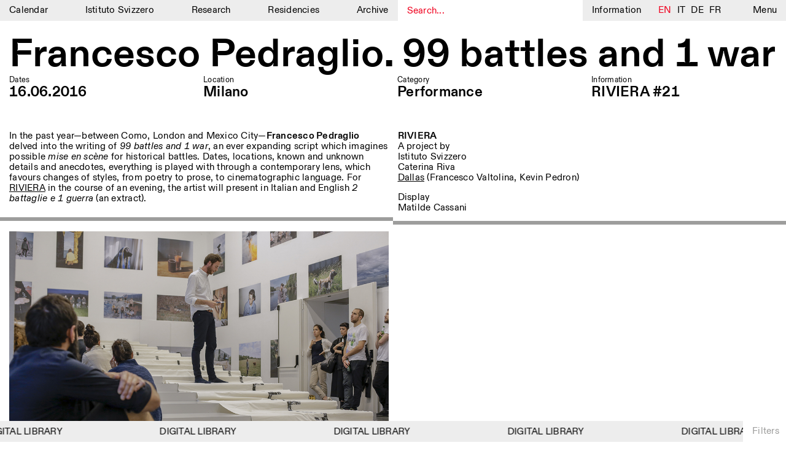

--- FILE ---
content_type: text/html; charset=UTF-8
request_url: https://www.istitutosvizzero.it/performance/2-battaglie-e-1-guerra-francesco-pedraglio/
body_size: 10119
content:
<!DOCTYPE html>
<html dir="ltr" lang="en-US"
	prefix="og: https://ogp.me/ns#"  class="no-js" data-t="03:32" data-d="3">
<head>
	<meta charset="UTF-8">
	<meta name="viewport" content="width=device-width, initial-scale=1">
	<link rel="profile" href="http://gmpg.org/xfn/11">
		<link rel="pingback" href="https://www.istitutosvizzero.it/xmlrpc.php">
		<script>(function(html){html.className = html.className.replace(/\bno-js\b/,'js')})(document.documentElement);</script>
<title>Francesco Pedraglio. 99 battles and 1 war, Istituto Svizzero</title>

		<!-- All in One SEO 4.2.3.1 -->
		<meta name="robots" content="max-image-preview:large" />
		<link rel="canonical" href="https://www.istitutosvizzero.it/performance/2-battaglie-e-1-guerra-francesco-pedraglio/" />
		<meta name="generator" content="All in One SEO (AIOSEO) 4.2.3.1 " />
		<meta property="og:locale" content="en_US" />
		<meta property="og:site_name" content="Istituto Svizzero |" />
		<meta property="og:type" content="article" />
		<meta property="og:title" content="Francesco Pedraglio. 99 battles and 1 war, Istituto Svizzero" />
		<meta property="og:url" content="https://www.istitutosvizzero.it/performance/2-battaglie-e-1-guerra-francesco-pedraglio/" />
		<meta property="article:published_time" content="2018-03-21T10:11:41+00:00" />
		<meta property="article:modified_time" content="2019-11-05T09:59:36+00:00" />
		<meta name="twitter:card" content="summary" />
		<meta name="twitter:title" content="Francesco Pedraglio. 99 battles and 1 war, Istituto Svizzero" />
		<meta name="google" content="nositelinkssearchbox" />
		<script type="application/ld+json" class="aioseo-schema">
			{"@context":"https:\/\/schema.org","@graph":[{"@type":"WebSite","@id":"https:\/\/www.istitutosvizzero.it\/#website","url":"https:\/\/www.istitutosvizzero.it\/","name":"Istituto Svizzero","inLanguage":"en-US","publisher":{"@id":"https:\/\/www.istitutosvizzero.it\/#organization"}},{"@type":"Organization","@id":"https:\/\/www.istitutosvizzero.it\/#organization","name":"Istituto Svizzero","url":"https:\/\/www.istitutosvizzero.it\/"},{"@type":"BreadcrumbList","@id":"https:\/\/www.istitutosvizzero.it\/performance\/2-battaglie-e-1-guerra-francesco-pedraglio\/#breadcrumblist","itemListElement":[{"@type":"ListItem","@id":"https:\/\/www.istitutosvizzero.it\/#listItem","position":1,"item":{"@type":"WebPage","@id":"https:\/\/www.istitutosvizzero.it\/","name":"Home","url":"https:\/\/www.istitutosvizzero.it\/"},"nextItem":"https:\/\/www.istitutosvizzero.it\/performance\/#listItem"},{"@type":"ListItem","@id":"https:\/\/www.istitutosvizzero.it\/performance\/#listItem","position":2,"item":{"@type":"WebPage","@id":"https:\/\/www.istitutosvizzero.it\/performance\/","name":"Performance","url":"https:\/\/www.istitutosvizzero.it\/performance\/"},"nextItem":"https:\/\/www.istitutosvizzero.it\/performance\/2-battaglie-e-1-guerra-francesco-pedraglio\/#listItem","previousItem":"https:\/\/www.istitutosvizzero.it\/#listItem"},{"@type":"ListItem","@id":"https:\/\/www.istitutosvizzero.it\/performance\/2-battaglie-e-1-guerra-francesco-pedraglio\/#listItem","position":3,"item":{"@type":"WebPage","@id":"https:\/\/www.istitutosvizzero.it\/performance\/2-battaglie-e-1-guerra-francesco-pedraglio\/","name":"Francesco Pedraglio. 99 battles and 1 war","url":"https:\/\/www.istitutosvizzero.it\/performance\/2-battaglie-e-1-guerra-francesco-pedraglio\/"},"previousItem":"https:\/\/www.istitutosvizzero.it\/performance\/#listItem"}]},{"@type":"Person","@id":"https:\/\/www.istitutosvizzero.it\/author\/yazo\/#author","url":"https:\/\/www.istitutosvizzero.it\/author\/yazo\/","name":"yazo"},{"@type":"WebPage","@id":"https:\/\/www.istitutosvizzero.it\/performance\/2-battaglie-e-1-guerra-francesco-pedraglio\/#webpage","url":"https:\/\/www.istitutosvizzero.it\/performance\/2-battaglie-e-1-guerra-francesco-pedraglio\/","name":"Francesco Pedraglio. 99 battles and 1 war, Istituto Svizzero","inLanguage":"en-US","isPartOf":{"@id":"https:\/\/www.istitutosvizzero.it\/#website"},"breadcrumb":{"@id":"https:\/\/www.istitutosvizzero.it\/performance\/2-battaglie-e-1-guerra-francesco-pedraglio\/#breadcrumblist"},"author":"https:\/\/www.istitutosvizzero.it\/author\/yazo\/#author","creator":"https:\/\/www.istitutosvizzero.it\/author\/yazo\/#author","datePublished":"2018-03-21T10:11:41+01:00","dateModified":"2019-11-05T09:59:36+01:00"},{"@type":"Article","@id":"https:\/\/www.istitutosvizzero.it\/performance\/2-battaglie-e-1-guerra-francesco-pedraglio\/#article","name":"Francesco Pedraglio. 99 battles and 1 war, Istituto Svizzero","inLanguage":"en-US","headline":"Francesco Pedraglio. 99 battles and 1 war","author":{"@id":"https:\/\/www.istitutosvizzero.it\/author\/yazo\/#author"},"publisher":{"@id":"https:\/\/www.istitutosvizzero.it\/#organization"},"datePublished":"2018-03-21T10:11:41+01:00","dateModified":"2019-11-05T09:59:36+01:00","articleSection":"Performance","mainEntityOfPage":{"@id":"https:\/\/www.istitutosvizzero.it\/performance\/2-battaglie-e-1-guerra-francesco-pedraglio\/#webpage"},"isPartOf":{"@id":"https:\/\/www.istitutosvizzero.it\/performance\/2-battaglie-e-1-guerra-francesco-pedraglio\/#webpage"}}]}
		</script>
		<!-- All in One SEO -->

<link rel='dns-prefetch' href='//s.w.org' />
<link rel="alternate" type="application/rss+xml" title="Istituto Svizzero &raquo; Feed" href="https://www.istitutosvizzero.it/feed/" />
<link rel="alternate" type="application/rss+xml" title="Istituto Svizzero &raquo; Comments Feed" href="https://www.istitutosvizzero.it/comments/feed/" />
<link rel="alternate" type="application/rss+xml" title="Istituto Svizzero &raquo; Francesco Pedraglio. 99 battles and 1 war Comments Feed" href="https://www.istitutosvizzero.it/performance/2-battaglie-e-1-guerra-francesco-pedraglio/feed/" />
<style id='global-styles-inline-css' type='text/css'>
body{--wp--preset--color--black: #000000;--wp--preset--color--cyan-bluish-gray: #abb8c3;--wp--preset--color--white: #ffffff;--wp--preset--color--pale-pink: #f78da7;--wp--preset--color--vivid-red: #cf2e2e;--wp--preset--color--luminous-vivid-orange: #ff6900;--wp--preset--color--luminous-vivid-amber: #fcb900;--wp--preset--color--light-green-cyan: #7bdcb5;--wp--preset--color--vivid-green-cyan: #00d084;--wp--preset--color--pale-cyan-blue: #8ed1fc;--wp--preset--color--vivid-cyan-blue: #0693e3;--wp--preset--color--vivid-purple: #9b51e0;--wp--preset--gradient--vivid-cyan-blue-to-vivid-purple: linear-gradient(135deg,rgba(6,147,227,1) 0%,rgb(155,81,224) 100%);--wp--preset--gradient--light-green-cyan-to-vivid-green-cyan: linear-gradient(135deg,rgb(122,220,180) 0%,rgb(0,208,130) 100%);--wp--preset--gradient--luminous-vivid-amber-to-luminous-vivid-orange: linear-gradient(135deg,rgba(252,185,0,1) 0%,rgba(255,105,0,1) 100%);--wp--preset--gradient--luminous-vivid-orange-to-vivid-red: linear-gradient(135deg,rgba(255,105,0,1) 0%,rgb(207,46,46) 100%);--wp--preset--gradient--very-light-gray-to-cyan-bluish-gray: linear-gradient(135deg,rgb(238,238,238) 0%,rgb(169,184,195) 100%);--wp--preset--gradient--cool-to-warm-spectrum: linear-gradient(135deg,rgb(74,234,220) 0%,rgb(151,120,209) 20%,rgb(207,42,186) 40%,rgb(238,44,130) 60%,rgb(251,105,98) 80%,rgb(254,248,76) 100%);--wp--preset--gradient--blush-light-purple: linear-gradient(135deg,rgb(255,206,236) 0%,rgb(152,150,240) 100%);--wp--preset--gradient--blush-bordeaux: linear-gradient(135deg,rgb(254,205,165) 0%,rgb(254,45,45) 50%,rgb(107,0,62) 100%);--wp--preset--gradient--luminous-dusk: linear-gradient(135deg,rgb(255,203,112) 0%,rgb(199,81,192) 50%,rgb(65,88,208) 100%);--wp--preset--gradient--pale-ocean: linear-gradient(135deg,rgb(255,245,203) 0%,rgb(182,227,212) 50%,rgb(51,167,181) 100%);--wp--preset--gradient--electric-grass: linear-gradient(135deg,rgb(202,248,128) 0%,rgb(113,206,126) 100%);--wp--preset--gradient--midnight: linear-gradient(135deg,rgb(2,3,129) 0%,rgb(40,116,252) 100%);--wp--preset--duotone--dark-grayscale: url('#wp-duotone-dark-grayscale');--wp--preset--duotone--grayscale: url('#wp-duotone-grayscale');--wp--preset--duotone--purple-yellow: url('#wp-duotone-purple-yellow');--wp--preset--duotone--blue-red: url('#wp-duotone-blue-red');--wp--preset--duotone--midnight: url('#wp-duotone-midnight');--wp--preset--duotone--magenta-yellow: url('#wp-duotone-magenta-yellow');--wp--preset--duotone--purple-green: url('#wp-duotone-purple-green');--wp--preset--duotone--blue-orange: url('#wp-duotone-blue-orange');--wp--preset--font-size--small: 13px;--wp--preset--font-size--medium: 20px;--wp--preset--font-size--large: 36px;--wp--preset--font-size--x-large: 42px;}.has-black-color{color: var(--wp--preset--color--black) !important;}.has-cyan-bluish-gray-color{color: var(--wp--preset--color--cyan-bluish-gray) !important;}.has-white-color{color: var(--wp--preset--color--white) !important;}.has-pale-pink-color{color: var(--wp--preset--color--pale-pink) !important;}.has-vivid-red-color{color: var(--wp--preset--color--vivid-red) !important;}.has-luminous-vivid-orange-color{color: var(--wp--preset--color--luminous-vivid-orange) !important;}.has-luminous-vivid-amber-color{color: var(--wp--preset--color--luminous-vivid-amber) !important;}.has-light-green-cyan-color{color: var(--wp--preset--color--light-green-cyan) !important;}.has-vivid-green-cyan-color{color: var(--wp--preset--color--vivid-green-cyan) !important;}.has-pale-cyan-blue-color{color: var(--wp--preset--color--pale-cyan-blue) !important;}.has-vivid-cyan-blue-color{color: var(--wp--preset--color--vivid-cyan-blue) !important;}.has-vivid-purple-color{color: var(--wp--preset--color--vivid-purple) !important;}.has-black-background-color{background-color: var(--wp--preset--color--black) !important;}.has-cyan-bluish-gray-background-color{background-color: var(--wp--preset--color--cyan-bluish-gray) !important;}.has-white-background-color{background-color: var(--wp--preset--color--white) !important;}.has-pale-pink-background-color{background-color: var(--wp--preset--color--pale-pink) !important;}.has-vivid-red-background-color{background-color: var(--wp--preset--color--vivid-red) !important;}.has-luminous-vivid-orange-background-color{background-color: var(--wp--preset--color--luminous-vivid-orange) !important;}.has-luminous-vivid-amber-background-color{background-color: var(--wp--preset--color--luminous-vivid-amber) !important;}.has-light-green-cyan-background-color{background-color: var(--wp--preset--color--light-green-cyan) !important;}.has-vivid-green-cyan-background-color{background-color: var(--wp--preset--color--vivid-green-cyan) !important;}.has-pale-cyan-blue-background-color{background-color: var(--wp--preset--color--pale-cyan-blue) !important;}.has-vivid-cyan-blue-background-color{background-color: var(--wp--preset--color--vivid-cyan-blue) !important;}.has-vivid-purple-background-color{background-color: var(--wp--preset--color--vivid-purple) !important;}.has-black-border-color{border-color: var(--wp--preset--color--black) !important;}.has-cyan-bluish-gray-border-color{border-color: var(--wp--preset--color--cyan-bluish-gray) !important;}.has-white-border-color{border-color: var(--wp--preset--color--white) !important;}.has-pale-pink-border-color{border-color: var(--wp--preset--color--pale-pink) !important;}.has-vivid-red-border-color{border-color: var(--wp--preset--color--vivid-red) !important;}.has-luminous-vivid-orange-border-color{border-color: var(--wp--preset--color--luminous-vivid-orange) !important;}.has-luminous-vivid-amber-border-color{border-color: var(--wp--preset--color--luminous-vivid-amber) !important;}.has-light-green-cyan-border-color{border-color: var(--wp--preset--color--light-green-cyan) !important;}.has-vivid-green-cyan-border-color{border-color: var(--wp--preset--color--vivid-green-cyan) !important;}.has-pale-cyan-blue-border-color{border-color: var(--wp--preset--color--pale-cyan-blue) !important;}.has-vivid-cyan-blue-border-color{border-color: var(--wp--preset--color--vivid-cyan-blue) !important;}.has-vivid-purple-border-color{border-color: var(--wp--preset--color--vivid-purple) !important;}.has-vivid-cyan-blue-to-vivid-purple-gradient-background{background: var(--wp--preset--gradient--vivid-cyan-blue-to-vivid-purple) !important;}.has-light-green-cyan-to-vivid-green-cyan-gradient-background{background: var(--wp--preset--gradient--light-green-cyan-to-vivid-green-cyan) !important;}.has-luminous-vivid-amber-to-luminous-vivid-orange-gradient-background{background: var(--wp--preset--gradient--luminous-vivid-amber-to-luminous-vivid-orange) !important;}.has-luminous-vivid-orange-to-vivid-red-gradient-background{background: var(--wp--preset--gradient--luminous-vivid-orange-to-vivid-red) !important;}.has-very-light-gray-to-cyan-bluish-gray-gradient-background{background: var(--wp--preset--gradient--very-light-gray-to-cyan-bluish-gray) !important;}.has-cool-to-warm-spectrum-gradient-background{background: var(--wp--preset--gradient--cool-to-warm-spectrum) !important;}.has-blush-light-purple-gradient-background{background: var(--wp--preset--gradient--blush-light-purple) !important;}.has-blush-bordeaux-gradient-background{background: var(--wp--preset--gradient--blush-bordeaux) !important;}.has-luminous-dusk-gradient-background{background: var(--wp--preset--gradient--luminous-dusk) !important;}.has-pale-ocean-gradient-background{background: var(--wp--preset--gradient--pale-ocean) !important;}.has-electric-grass-gradient-background{background: var(--wp--preset--gradient--electric-grass) !important;}.has-midnight-gradient-background{background: var(--wp--preset--gradient--midnight) !important;}.has-small-font-size{font-size: var(--wp--preset--font-size--small) !important;}.has-medium-font-size{font-size: var(--wp--preset--font-size--medium) !important;}.has-large-font-size{font-size: var(--wp--preset--font-size--large) !important;}.has-x-large-font-size{font-size: var(--wp--preset--font-size--x-large) !important;}
</style>
<link rel='stylesheet' id='twentysixteen-style-css'  href='https://www.istitutosvizzero.it/wp-content/themes/istitutosvizzero/style.css?ver=1.24' type='text/css' media='all' />
<link rel='stylesheet' id='plyr-css-css'  href='https://www.istitutosvizzero.it/wp-content/themes/istitutosvizzero/css/plyr.css?ver=20200904' type='text/css' media='all' />
<link rel='stylesheet' id='sentimi-css-css'  href='https://www.istitutosvizzero.it/wp-content/themes/istitutosvizzero/css/sentimi.css?ver=20200904' type='text/css' media='all' />
<!--[if lt IE 10]>
<link rel='stylesheet' id='twentysixteen-ie-css'  href='https://www.istitutosvizzero.it/wp-content/themes/istitutosvizzero/css/ie.css?ver=20160816' type='text/css' media='all' />
<![endif]-->
<!--[if lt IE 9]>
<link rel='stylesheet' id='twentysixteen-ie8-css'  href='https://www.istitutosvizzero.it/wp-content/themes/istitutosvizzero/css/ie8.css?ver=20160816' type='text/css' media='all' />
<![endif]-->
<!--[if lt IE 8]>
<link rel='stylesheet' id='twentysixteen-ie7-css'  href='https://www.istitutosvizzero.it/wp-content/themes/istitutosvizzero/css/ie7.css?ver=20160816' type='text/css' media='all' />
<![endif]-->
<!--[if lt IE 9]>
<script type='text/javascript' src='https://www.istitutosvizzero.it/wp-content/themes/istitutosvizzero/js/html5.js?ver=3.7.3' id='twentysixteen-html5-js'></script>
<![endif]-->
<script type='text/javascript' src='https://www.istitutosvizzero.it/wp-includes/js/jquery/jquery.min.js?ver=3.6.0' id='jquery-core-js'></script>
<script type='text/javascript' src='https://www.istitutosvizzero.it/wp-includes/js/jquery/jquery-migrate.min.js?ver=3.3.2' id='jquery-migrate-js'></script>
<link rel="https://api.w.org/" href="https://www.istitutosvizzero.it/wp-json/" /><link rel="alternate" type="application/json" href="https://www.istitutosvizzero.it/wp-json/wp/v2/posts/740" /><link rel="EditURI" type="application/rsd+xml" title="RSD" href="https://www.istitutosvizzero.it/xmlrpc.php?rsd" />
<link rel="wlwmanifest" type="application/wlwmanifest+xml" href="https://www.istitutosvizzero.it/wp-includes/wlwmanifest.xml" /> 
<meta name="generator" content="WordPress 6.0.1" />
<link rel='shortlink' href='https://www.istitutosvizzero.it/?p=740' />
<link rel="alternate" type="application/json+oembed" href="https://www.istitutosvizzero.it/wp-json/oembed/1.0/embed?url=https%3A%2F%2Fwww.istitutosvizzero.it%2Fperformance%2F2-battaglie-e-1-guerra-francesco-pedraglio%2F" />
<link rel="alternate" type="text/xml+oembed" href="https://www.istitutosvizzero.it/wp-json/oembed/1.0/embed?url=https%3A%2F%2Fwww.istitutosvizzero.it%2Fperformance%2F2-battaglie-e-1-guerra-francesco-pedraglio%2F&#038;format=xml" />
<style type="text/css">
.qtranxs_flag_en {background-image: url(https://www.istitutosvizzero.it/wp-content/plugins/qtranslate-x/flags/gb.png); background-repeat: no-repeat;}
.qtranxs_flag_it {background-image: url(https://www.istitutosvizzero.it/wp-content/plugins/qtranslate-x/flags/it.png); background-repeat: no-repeat;}
.qtranxs_flag_de {background-image: url(https://www.istitutosvizzero.it/wp-content/plugins/qtranslate-x/flags/de.png); background-repeat: no-repeat;}
.qtranxs_flag_fr {background-image: url(https://www.istitutosvizzero.it/wp-content/plugins/qtranslate-x/flags/fr.png); background-repeat: no-repeat;}
</style>
<link hreflang="en" href="https://www.istitutosvizzero.it/en/performance/2-battaglie-e-1-guerra-francesco-pedraglio/" rel="alternate" />
<link hreflang="it" href="https://www.istitutosvizzero.it/it/performance/2-battaglie-e-1-guerra-francesco-pedraglio/" rel="alternate" />
<link hreflang="de" href="https://www.istitutosvizzero.it/de/performance/2-battaglie-e-1-guerra-francesco-pedraglio/" rel="alternate" />
<link hreflang="fr" href="https://www.istitutosvizzero.it/fr/performance/2-battaglie-e-1-guerra-francesco-pedraglio/" rel="alternate" />
<link hreflang="x-default" href="https://www.istitutosvizzero.it/performance/2-battaglie-e-1-guerra-francesco-pedraglio/" rel="alternate" />
<meta name="generator" content="qTranslate-X 3.4.6.8" />
<script type="text/javascript">var ajaxurl = "https://www.istitutosvizzero.it/wp-admin/admin-ajax.php";</script>	<link rel="apple-touch-icon" sizes="57x57" href="/apple-icon-57x57.png">
	<link rel="apple-touch-icon" sizes="60x60" href="/apple-icon-60x60.png">
	<link rel="apple-touch-icon" sizes="72x72" href="/apple-icon-72x72.png">
	<link rel="apple-touch-icon" sizes="76x76" href="/apple-icon-76x76.png">
	<link rel="apple-touch-icon" sizes="114x114" href="/apple-icon-114x114.png">
	<link rel="apple-touch-icon" sizes="120x120" href="/apple-icon-120x120.png">
	<link rel="apple-touch-icon" sizes="144x144" href="/apple-icon-144x144.png">
	<link rel="apple-touch-icon" sizes="152x152" href="/apple-icon-152x152.png">
	<link rel="apple-touch-icon" sizes="180x180" href="/apple-icon-180x180.png">
	<link rel="icon" type="image/png" sizes="192x192"  href="/android-icon-192x192.png">
	<link rel="icon" type="image/png" sizes="32x32" href="/favicon-32x32.png">
	<link rel="icon" type="image/png" sizes="96x96" href="/favicon-96x96.png">
	<link rel="icon" type="image/png" sizes="16x16" href="/favicon-16x16.png">
	<link rel="manifest" href="/manifest.json">
	<meta name="msapplication-TileColor" content="#ffffff">
	<meta name="msapplication-TileImage" content="/ms-icon-144x144.png">
	<meta name="theme-color" content="#ffffff">
	<script src="https://code.jquery.com/jquery-3.4.1.min.js"></script>
	<script src="https://code.jquery.com/ui/1.12.1/jquery-ui.js"></script>
	<link rel="stylesheet" href="//code.jquery.com/ui/1.12.1/themes/base/jquery-ui.css">
	<script src="https://www.istitutosvizzero.it/wp-content/themes/istitutosvizzero/js/touch.js"></script>
	<script src="https://www.istitutosvizzero.it/wp-content/themes/istitutosvizzero/js/text-scaler.js?ver=1"></script>
	<script src="https://www.istitutosvizzero.it/wp-content/themes/istitutosvizzero/js/slick.js"></script>
	<script src="https://www.istitutosvizzero.it/wp-content/themes/istitutosvizzero/js/marquee.js"></script>
	<link rel="stylesheet" href="https://www.istitutosvizzero.it/wp-content/themes/istitutosvizzero/css/slick.css" type="text/css" media="all">
	<script async src="https://www.googletagmanager.com/gtag/js?id=UA-118899314-1"></script>
	<script>
	  window.dataLayer = window.dataLayer || [];
	  function gtag(){dataLayer.push(arguments);}
	  gtag('js', new Date());

	  gtag('config', 'UA-118899314-1');
	</script>
	  <style>.aprtura.chiusura {
    color: red;
}
</style>
	  </head>
			<body class="post-template-default single single-post postid-740 single-format-standard group-blog no-sidebar">
<div id="page" class="site Milano">
	<div class="site-inner">
		<header id="masthead" class="site-header" role="banner">
			<div id="menu" class="nomobile">
				<div class="menu-mainmenu-container"><ul id="menu-mainmenu" class="menu"><li id="menu-item-64" class="menu-item menu-item-type-custom menu-item-object-custom menu-item-64"><a href="https://www.istitutosvizzero.it/?nocampaign=true">Calendar</a></li>
<li id="menu-item-27" class="menu-item menu-item-type-post_type menu-item-object-page menu-item-27"><a href="https://www.istitutosvizzero.it/istituto-svizzero/">Istituto Svizzero</a></li>
<li id="menu-item-3825" class="menu-item menu-item-type-post_type menu-item-object-page menu-item-3825"><a href="https://www.istitutosvizzero.it/ricerca/">Research</a></li>
<li id="menu-item-25" class="menu-item menu-item-type-post_type menu-item-object-page menu-item-25"><a href="https://www.istitutosvizzero.it/residenze/">Residencies</a></li>
<li id="menu-item-13455" class="menu-item menu-item-type-post_type menu-item-object-page menu-item-13455"><a href="https://www.istitutosvizzero.it/archivio/">Archive</a></li>
</ul></div>				<div id="search"><input type="text" placeholder="Search..."></div>
				<div class="informazioni">Information</div>
				<div id="language">
					
<ul class="language-chooser language-chooser-text qtranxs_language_chooser" id="qtranslate-chooser">
<li class="lang-en active"><a href="https://www.istitutosvizzero.it/en/performance/2-battaglie-e-1-guerra-francesco-pedraglio/" hreflang="en" title="EN (en)" class="qtranxs_text qtranxs_text_en"><span>EN</span></a></li>
<li class="lang-it"><a href="https://www.istitutosvizzero.it/it/performance/2-battaglie-e-1-guerra-francesco-pedraglio/" hreflang="it" title="IT (it)" class="qtranxs_text qtranxs_text_it"><span>IT</span></a></li>
<li class="lang-de"><a href="https://www.istitutosvizzero.it/de/performance/2-battaglie-e-1-guerra-francesco-pedraglio/" hreflang="de" title="DE (de)" class="qtranxs_text qtranxs_text_de"><span>DE</span></a></li>
<li class="lang-fr"><a href="https://www.istitutosvizzero.it/fr/performance/2-battaglie-e-1-guerra-francesco-pedraglio/" hreflang="fr" title="FR (fr)" class="qtranxs_text qtranxs_text_fr"><span>FR</span></a></li>
</ul><div class="qtranxs_widget_end"></div>
				</div>
				<div class="menu-s">Menu</div>
			</div>
			<div class="mob menu-mob">
				<div class="inenr-m-m">
					<div class="s-m cercamob">
<svg version="1.1" id="Livello_1" xmlns="http://www.w3.org/2000/svg" xmlns:xlink="http://www.w3.org/1999/xlink" x="0px" y="0px"
	 width="10.542px" height="12.167px" viewBox="0 0 10.542 12.167" enable-background="new 0 0 10.542 12.167" xml:space="preserve">
<path fill="none" stroke="#010202" d="M4.693,8.891c2.312,0,4.193-1.883,4.193-4.195S7.005,0.5,4.693,0.5
	C2.381,0.5,0.5,2.383,0.5,4.695S2.381,8.891,4.693,8.891z"/>
<line fill="none" stroke="#010202" stroke-width="1.75" x1="9.65" y1="11.445" x2="7.031" y2="8.312"/>
</svg>
</div>
					<div class="s-m informazioni">Info</div>
					<div class="s-m"><a href="https://www.istitutosvizzero.it">Calendar</a></div>
					<div class="filtro-menu"><div class="inner-filtro-menu">Filters</div></div>
					<div class="menu-s"><div class="inner-m-s">
					<div class="burger burger1"></div>
					<div class="burger burger2"></div>
					<div class="burger burger3"></div>
					</div></div>
				</div>
			</div>
		</header>
		<div id="secondary-menu">
			<div id="left-s-m">
				<div id="inner-left-s-m">
					<div class="header-o"><div class="o-t">Menu</div><div class="close">Close</div><div class="clear"></div></div>
					<div id="mobile-lingua"><div class="label-lingua">Lingua</div><div class="mobile-lingue">
<ul class="language-chooser language-chooser-text qtranxs_language_chooser" id="qtranslate-chooser">
<li class="lang-en active"><a href="https://www.istitutosvizzero.it/en/performance/2-battaglie-e-1-guerra-francesco-pedraglio/" hreflang="en" title="EN (en)" class="qtranxs_text qtranxs_text_en"><span>EN</span></a></li>
<li class="lang-it"><a href="https://www.istitutosvizzero.it/it/performance/2-battaglie-e-1-guerra-francesco-pedraglio/" hreflang="it" title="IT (it)" class="qtranxs_text qtranxs_text_it"><span>IT</span></a></li>
<li class="lang-de"><a href="https://www.istitutosvizzero.it/de/performance/2-battaglie-e-1-guerra-francesco-pedraglio/" hreflang="de" title="DE (de)" class="qtranxs_text qtranxs_text_de"><span>DE</span></a></li>
<li class="lang-fr"><a href="https://www.istitutosvizzero.it/fr/performance/2-battaglie-e-1-guerra-francesco-pedraglio/" hreflang="fr" title="FR (fr)" class="qtranxs_text qtranxs_text_fr"><span>FR</span></a></li>
</ul><div class="qtranxs_widget_end"></div>
</div><div class="clear"></div></div>
					<div class="menu-mainmenu-container"><ul id="menu-mainmenu-1" class="menu"><li class="menu-item menu-item-type-custom menu-item-object-custom menu-item-64"><a href="https://www.istitutosvizzero.it/?nocampaign=true">Calendar</a></li>
<li class="menu-item menu-item-type-post_type menu-item-object-page menu-item-27"><a href="https://www.istitutosvizzero.it/istituto-svizzero/">Istituto Svizzero</a></li>
<li class="menu-item menu-item-type-post_type menu-item-object-page menu-item-3825"><a href="https://www.istitutosvizzero.it/ricerca/">Research</a></li>
<li class="menu-item menu-item-type-post_type menu-item-object-page menu-item-25"><a href="https://www.istitutosvizzero.it/residenze/">Residencies</a></li>
<li class="menu-item menu-item-type-post_type menu-item-object-page menu-item-13455"><a href="https://www.istitutosvizzero.it/archivio/">Archive</a></li>
</ul></div>					<div class="menu-secondmenu-container"><ul id="menu-secondmenu" class="menu"><li id="menu-item-28501" class="menu-item menu-item-type-post_type menu-item-object-page menu-item-28501"><a href="https://www.istitutosvizzero.it/blog/">Blog</a></li>
<li id="menu-item-31" class="menu-item menu-item-type-post_type menu-item-object-page menu-item-31"><a href="https://www.istitutosvizzero.it/organizzazione/">Organisation</a></li>
<li id="menu-item-108" class="menu-item menu-item-type-post_type menu-item-object-page menu-item-108"><a href="https://www.istitutosvizzero.it/biblioteca/">Library</a></li>
<li id="menu-item-35705" class="menu-item menu-item-type-post_type menu-item-object-page menu-item-35705"><a href="https://www.istitutosvizzero.it/jobs/">Jobs</a></li>
<li id="menu-item-595" class="menu-item menu-item-type-post_type menu-item-object-page menu-item-595"><a href="https://www.istitutosvizzero.it/altre-attivita/">Other Activities</a></li>
</ul></div>					<div class="newsletter-s-m">
						<p>NEWSLETTER<br />
Signup to our newsletter to receive updates about our events</p>
						<div class="set-email">
							
							<form class="js-cm-form" id="subForm" action="https://www.createsend.com/t/subscribeerror?description=" method="post" data-id="5B5E7037DA78A748374AD499497E309E80967FC3D016B3147F46BC6D5158F636558ED6CFAD8717E540764D427B90F5A3495639F665B57F36C5609A7D3E0A1877"><div><div><input autocomplete="Email" placeholder="Email" aria-label="Email" class="js-cm-email-input qa-input-email" id="fieldEmail" maxlength="200" name="cm-ukqjhh-ukqjhh" required="" type="email"></div></div><input type="submit" class="confirm" value="Confirm" /></form><script type="text/javascript" src="https://js.createsend1.com/javascript/copypastesubscribeformlogic.js"></script>
							
							<!-- <form action="https://qwentes.createsend.com/t/r/s/ukqjhh/" method="post" id="subForm">
								<div>
							        <input id="fieldEmail" placeholder="Email" class="js-cm-email-input" name="cm-ukqjhh-ukqjhh" type="email" required />
									<input type="submit" class="confirm" value="Confirm" />
								</div>
							</form>
								<script type="text/javascript">
								    jQuery(function ($) {
								        $('#subForm').submit(function (e) {
								            e.preventDefault();
								            $.getJSON(
								            this.action + "?callback=?",
								            $(this).serialize(),
								            function (data) {
																console.log(data);
								                if (data.Status === 400) {
								                  //  alert("Error: " + data.Message);
								                } else { // 200
								                  //  alert("Success: " + data.Message);
								                }
								            });
								        });
								    });
								</script> -->
						</div>
					</div>
					<div class="socials-s-m"><a target="_blank" href="https://www.facebook.com/IstitutoSvizzero/">Facebook</a><a target="_blank" href="https://www.instagram.com/istitutosvizzero/">Instagram</a><a target="_blank" href="https://www.linkedin.com/company/istituto-svizzero-di-roma/">Linkedin</a><a target="_blank" href="https://vimeo.com/user8686576">Vimeo</a><a class="privacy-policy" href="https://www.istitutosvizzero.it/privacy-policy/">Privacy Policy</a></div>
				</div>
			</div>
			<div id="right-s-m">
				<div id="inner-r-s-m">
					<div class="header-o"><div class="o-t">What are you looking for?</div><div class="close">Close</div><div class="clear"></div></div>
					<input class="search-full" type="text" placeholder="Search here...">
					<div class="search-input-c">
					
					</div>
				</div>
			</div>
		</div>
		<div id="content" class="site-content">
		<div class="linee Milano">	
			<div class="line1"></div>
			<div class="line2"></div>
		</div>
		<div class="overlay" id="informations">
			<div class="overlay-inner">
				<div class="header-o"><div class="o-t">Information</div><div class="close">Close</div><div class="clear"></div></div>
				<div class="ovrlay-container">
																										<div class="block-testo">
									<div class="sx-testo"></div>
									<div class="dx-testo">
																				</div>
									<div class="clear"></div>
								</div>
																												<div class="block-testo">
									<div class="sx-testo"><p>ISTITUTO SVIZZERO<br />
ROME</p>
</div>
									<div class="dx-testo">
																				<p>Villa Maraini<br />
Via Ludovisi 48<br />
00187 Roma<br />
+39 06 420 421<br />
<a href="mailto:roma@istitutosvizzero.it">roma@istitutosvizzero.it</a></p>
<p class="p1"><span class="s1">By public transportation: Istituto Svizzero is located near the metro A stop Barberini</span></p>
</div>
									<div class="clear"></div>
								</div>
																												<div class="block-testo">
									<div class="sx-testo"><p>FRONT DESK HOURS:<br />
MON-FRI</p>
</div>
									<div class="dx-testo">
																				<p>&nbsp;</p>
<p>09:00AM–01:30PM, 02:30PM–06:00PM</p>
</div>
									<div class="clear"></div>
								</div>
																												<div class="block-testo">
									<div class="sx-testo"><p>EXHIBITION HOURS:</p>
</div>
									<div class="dx-testo">
																				<p><em>how we always survived<br />
</em>Wednesday/Friday: 14:30-18:30<br />
Thursday: 14:30-20:00<br />
Saturday/Sunday: 11:00-18:30<em><br />
</em></p>
</div>
									<div class="clear"></div>
								</div>
																												<div class="block-testo">
									<div class="sx-testo"><p>GUIDED TOURS:</p>
<p>&nbsp;</p>
</div>
									<div class="dx-testo">
																				<p>By appointment only (Italian, English)<br />
Cost: 10€ per person<br />
For bookings: <a href="mailto:visite@istitutosvizzero.it">visite@istitutosvizzero.it</a></p>
</div>
									<div class="clear"></div>
								</div>
																												<div class="block-testo">
									<div class="sx-testo"></div>
									<div class="dx-testo">
																				</div>
									<div class="clear"></div>
								</div>
																												<div class="block-testo">
									<div class="sx-testo"></div>
									<div class="dx-testo">
																				</div>
									<div class="clear"></div>
								</div>
																												<div class="map"><iframe src="https://www.google.com/maps/embed?pb=!1m18!1m12!1m3!1d2969.3728365176407!2d12.485422715474453!3d41.90634317921981!2m3!1f0!2f0!3f0!3m2!1i1024!2i768!4f13.1!3m3!1m2!1s0x132f61aa6e43dc4f%3A0x7c007fcf982bbea1!2sIstituto+Svizzero+di+Roma!5e0!3m2!1sen!2sit!4v1499700609567" frameborder="0" style="border:0" allowfullscreen></iframe></div>
																												<div class="block-testo">
									<div class="sx-testo"><p>ISTITUTO SVIZZERO<br />
MILAN</p>
</div>
									<div class="dx-testo">
																				<p>Sede di Milano<br />
Via Vecchio Politecnico 3<br />
20121 Milan<br />
+39 02 76 01 61 18<br />
<a href="mailto:milano@istitutosvizzero.it">milano@istitutosvizzero.it</a></p>
</div>
									<div class="clear"></div>
								</div>
																												<div class="block-testo">
									<div class="sx-testo"></div>
									<div class="dx-testo">
																				<p><em> </em></p>
</div>
									<div class="clear"></div>
								</div>
																												<div class="map"><iframe src="https://www.google.com/maps/embed?pb=!1m18!1m12!1m3!1d2797.872881287346!2d9.194393015588314!3d45.472364579101!2m3!1f0!2f0!3f0!3m2!1i1024!2i768!4f13.1!3m3!1m2!1s0x4786c6b73b11fc01%3A0x25fc3265c27a67b0!2sIstituto+Svizzero+di+Roma!5e0!3m2!1sen!2sit!4v1499700635759"  frameborder="0" style="border:0" allowfullscreen></iframe></div>
																							<!--  -->
					<div class="designed"><a target="_blank" href="http://dallasdallas.xyz/">Designed by Dallas</a></div>
				</div>
			</div>
		</div>
		
		<div class="overlay" id="filtri">
			<div class="overlay-inner">
				<div class="header-o"><div class="o-t">Filters</div><div class="close">Close</div><div class="clear"></div></div>
				<div class="ovrlay-container">
					<div class="single-b-f areaapp">
						<div class="header-filtri"><div class="left-block-f">Area</div><div class="right-block-f">Reset</div></div>
						<div class="filtr">
							<div class="filtro">Art</div>
							<div class="filtro">Residencies</div>
							<div class="filtro">Science</div>
						</div>
					</div>
					<div class="single-b-f luogo">
						<div class="header-filtri"><div class="left-block-f">Location</div><div class="right-block-f">Reset</div></div>
						<div class="filtr">
							<div class="filtro">Rome</div>
							<div class="filtro">All</div>
							<div class="filtro">Milan</div>
						</div>
					</div>
					<div class="single-b-f cat">
						<div class="header-filtri"><div class="left-block-f">Category</div><div class="right-block-f">Reset</div></div>
						<div class="filtr">
														<div class="filtro full">All Categories</div>
															<div data-id="1" data-cat="625" class="filtro">Anthropology</div>
															<div data-id="0" data-cat="26" class="filtro">Archaeology</div>
															<div data-id="1" data-cat="23" class="filtro">Architecture</div>
															<div data-id="0" data-cat="31" class="filtro">Art</div>
															<div data-id="1" data-cat="616" class="filtro">Astrophysics</div>
															<div data-id="0" data-cat="1" class="filtro">Book launch</div>
															<div data-id="1" data-cat="718" class="filtro" style="display:none;">Book presentation</div>
															<div data-id="0" data-cat="578" class="filtro" style="display:none;">Books</div>
															<div data-id="1" data-cat="75" class="filtro" style="display:none;">Bookshop</div>
															<div data-id="0" data-cat="4" class="filtro" style="display:none;">Lecture series</div>
															<div data-id="1" data-cat="14" class="filtro" style="display:none;">Cinema</div>
															<div data-id="0" data-cat="7" class="filtro" style="display:none;">Concert</div>
															<div data-id="1" data-cat="6" class="filtro" style="display:none;">Conference</div>
															<div data-id="0" data-cat="726" class="filtro" style="display:none;">Conversazione</div>
															<div data-id="1" data-cat="639" class="filtro" style="display:none;">Critical Theory</div>
															<div data-id="0" data-cat="30" class="filtro" style="display:none;">Dance</div>
															<div data-id="1" data-cat="28" class="filtro" style="display:none;">Design</div>
															<div data-id="0" data-cat="521" class="filtro" style="display:none;">Digital Humanities</div>
															<div data-id="1" data-cat="730" class="filtro" style="display:none;">Dispute</div>
															<div data-id="0" data-cat="8" class="filtro" style="display:none;">Event</div>
															<div data-id="1" data-cat="34" class="filtro" style="display:none;">Fair</div>
															<div data-id="0" data-cat="131" class="filtro" style="display:none;">Fashion</div>
															<div data-id="1" data-cat="130" class="filtro" style="display:none;">Film</div>
															<div data-id="0" data-cat="25" class="filtro" style="display:none;">Philosophy</div>
															<div data-id="1" data-cat="722" class="filtro" style="display:none;">Graphic design</div>
															<div data-id="0" data-cat="11" class="filtro" style="display:none;">Installation</div>
															<div data-id="1" data-cat="723" class="filtro" style="display:none;">Keynote</div>
															<div data-id="0" data-cat="27" class="filtro" style="display:none;">Literature</div>
															<div data-id="1" data-cat="630" class="filtro" style="display:none;">Migration Studies</div>
															<div data-id="0" data-cat="19" class="filtro" style="display:none;">Exhibition</div>
															<div data-id="1" data-cat="5" class="filtro" style="display:none;">Group exhibition</div>
															<div data-id="0" data-cat="10" class="filtro" style="display:none;">Solo exhibition</div>
															<div data-id="1" data-cat="64" class="filtro" style="display:none;">Music</div>
															<div data-id="0" data-cat="725" class="filtro" style="display:none;">Open Studio</div>
															<div data-id="1" data-cat="728" class="filtro" style="display:none;">Panel discussion</div>
															<div data-id="0" data-cat="12" class="filtro" style="display:none;">Performance</div>
															<div data-id="1" data-cat="384" class="filtro" style="display:none;">Performing arts</div>
															<div data-id="0" data-cat="603" class="filtro" style="display:none;">Philology</div>
															<div data-id="1" data-cat="46" class="filtro" style="display:none;">Photography</div>
															<div data-id="0" data-cat="116" class="filtro" style="display:none;">Poetry</div>
															<div data-id="1" data-cat="194" class="filtro" style="display:none;">Politics</div>
															<div data-id="0" data-cat="33" class="filtro" style="display:none;">Presentation</div>
															<div data-id="1" data-cat="21" class="filtro" style="display:none;">Screening</div>
															<div data-id="0" data-cat="724" class="filtro" style="display:none;">Publishing</div>
															<div data-id="1" data-cat="367" class="filtro" style="display:none;">Reading</div>
															<div data-id="0" data-cat="15" class="filtro" style="display:none;">Residencies</div>
															<div data-id="1" data-cat="22" class="filtro" style="display:none;">Roundtable</div>
															<div data-id="0" data-cat="32" class="filtro" style="display:none;">Science</div>
															<div data-id="1" data-cat="717" class="filtro" style="display:none;">Screening</div>
															<div data-id="0" data-cat="20" class="filtro" style="display:none;">Symposium</div>
															<div data-id="1" data-cat="629" class="filtro" style="display:none;">Social Anthropology</div>
															<div data-id="0" data-cat="191" class="filtro" style="display:none;">Sound</div>
															<div data-id="1" data-cat="24" class="filtro" style="display:none;">History</div>
															<div data-id="0" data-cat="719" class="filtro" style="display:none;">Storia dell'arte</div>
															<div data-id="1" data-cat="18" class="filtro" style="display:none;">Summer Schools</div>
															<div data-id="0" data-cat="13" class="filtro" style="display:none;">Talk</div>
															<div data-id="1" data-cat="720" class="filtro" style="display:none;">Tasting session</div>
															<div data-id="0" data-cat="729" class="filtro" style="display:none;">Tasting session</div>
															<div data-id="1" data-cat="29" class="filtro" style="display:none;">Theatre</div>
															<div data-id="0" data-cat="210" class="filtro" style="display:none;">Video</div>
															<div data-id="1" data-cat="17" class="filtro" style="display:none;">Workshop</div>
														<div class="filtro full showall">More Options...</div>
						</div>
					</div>
					<div id="slider-bar">
						<p>Length (days)</p>
						<span class="num">1</span><div id="slider"></div><span class="num">365</span>
					</div>
					<div class="num-slide">> 1</div>
					
				</div>
			</div>
			<div class="filter-all">
				<div class="reset-all">Reset All</div>
				<div class="conferma">Confirm</div>
				<div class="clear"></div>
			</div>
		</div>
		<div id="primary" class="content-area">
	<main id="main" class="site-main" role="main">
		<div class="articolo">
	<div class="block-little mob">
		<div class="date-mob">16.06.2016</div>
	</div>
	<h2 class="title"><a href="https://www.istitutosvizzero.it/performance/2-battaglie-e-1-guerra-francesco-pedraglio/" class="event-link">Francesco Pedraglio. 99 battles and 1 war</a></h2>
	<div class="block-little mob">
		<div class="text">Performance, Milano</div>
		<div class="text"><p>RIVIERA #21</p>
</div>
	</div>
	<div class="testo-big mob">
		<h2>Introduzione</h2><h2>Credits</h2>	</div>
			<div class="block-little nomobile">
			<div class="label">Dates</div>
			<div class="start-date text">16.06.2016</div>					</div>
				<div class="block-little nomobile">
			<div class="label">Location</div>
			<div class="location text">Milano</div>
		</div>
		<div class="block-little nomobile">
		<div class="label">Category</div>
		<div class="location text">Performance</div>
	</div>
			<div class="block-little nomobile infb-s">
			<div class="label">Information</div>
			<div class="location text"><p>RIVIERA #21</p>
</div>
		</div>
		<div class="clear"></div>
</div>
<div class="text-container">
	
	
											<div class="left-column"><div class='nomeca' data-nome='Introduzione'><p>In the past year—between Como, London and Mexico City—<strong>Francesco Pedraglio</strong> delved into the writing of <em>99 battles and 1 war</em>, an ever expanding script which imagines possible <em>mise en scène</em> for historical battles. Dates, locations, known and unknown details and anecdotes, everything is played with through a contemporary lens, which favours changes of styles, from poetry to prose, to cinematographic language. For <a href="http://www.rivierabookshop.com/" target="_blank" rel="noopener">RIVIERA</a> in the course of an evening, the artist will present in Italian and English <em>2 battaglie e 1 guerra</em> (an extract).</p>
</div><div class='nomeca' data-nome=''><div class=""><div class="gallery-thumb"><img src="https://www.istitutosvizzero.it/wp-content/uploads/2018/03/D3_1305.jpg"></div></div></div></div>
	<div class="right-column"><div class='nomeca' data-nome='Credits'><p><strong>RIVIERA</strong><br />
A project by<br />
Istituto Svizzero<br />
Caterina Riva<br />
<a href="http://dallasdallas.xyz/" target="_blank" rel="noopener">Dallas</a> (Francesco Valtolina, Kevin Pedron)</p>
<p>Display<br />
Matilde Cassani</p>
</div></div>
	</div>
<div class="gallery-container">
	<div class="controllers">
		<div class="counter"><span class="current-c">1</span>/4</div>
		<div class="chiudi-gallery">Close</div>
		<div class="clear"></div>
	</div>
		<div class="gallery">
					<div class="image-in-gallery" data-lazy="https://www.istitutosvizzero.it/wp-content/uploads/2018/03/D3_1305.jpg" style="background:url(https://www.istitutosvizzero.it/wp-content/uploads/2018/03/D3_1305.jpg) no-repeat center center; background-size:contain;">
				<div class="caption-g"><p>Francesco Pedraglio, '99 battles and 1 war', performance at Istituto Svizzero, Milan, 2016. Photo: © Ivan Grianti</p></div>
			</div>
					<div class="image-in-gallery" data-lazy="https://www.istitutosvizzero.it/wp-content/uploads/2018/03/D3_1346.jpg" style="background:url(https://www.istitutosvizzero.it/wp-content/uploads/2018/03/D3_1346.jpg) no-repeat center center; background-size:contain;">
				<div class="caption-g"><p>Francesco Pedraglio, '99 battles and 1 war', performance at Istituto Svizzero, Milan, 2016. Photo: © Ivan Grianti</p></div>
			</div>
					<div class="image-in-gallery" data-lazy="https://www.istitutosvizzero.it/wp-content/uploads/2018/03/D3_1354.jpg" style="background:url(https://www.istitutosvizzero.it/wp-content/uploads/2018/03/D3_1354.jpg) no-repeat center center; background-size:contain;">
				<div class="caption-g"><p>Francesco Pedraglio, '99 battles and 1 war', performance at Istituto Svizzero, Milan, 2016. Photo: © Ivan Grianti</p></div>
			</div>
					<div class="image-in-gallery" data-lazy="https://www.istitutosvizzero.it/wp-content/uploads/2018/03/D3_1321.jpg" style="background:url(https://www.istitutosvizzero.it/wp-content/uploads/2018/03/D3_1321.jpg) no-repeat center center; background-size:contain;">
				<div class="caption-g"><p>Francesco Pedraglio, '99 battles and 1 war', performance at Istituto Svizzero, Milan, 2016. Photo: © Ivan Grianti</p></div>
			</div>
			</div>
</div>	</main><!-- .site-main -->
</div><!-- .content-area -->
		</div>
	</div>
</div>
<div class="next-c">NEXT</div>
<div class="prev-c">PREV</div>
<div class="gallery-container-coll">
	<div class="controllers">
		<div class="counter"><span class="current-c">1</span>/11</div>
		<div class="chiudi-gallery">Close</div>
		<div class="clear"></div>
	</div>
	<div class="gallery">
									<div class="image-in-gallery" data-lazy="https://www.istitutosvizzero.it/wp-content/uploads/2025/09/2_MC_wta-7-copia.jpg" style="background-image:url(https://www.istitutosvizzero.it/wp-content/uploads/2025/09/2_MC_wta-7-copia.jpg); background-repeat:no-repeat; background-position:center center; background-size:contain;">
					<img data-src="">
					<div class="caption-g"><p style="font-weight: 400;">Photo series documenting Swiss innovation in architecture, engineering, and materials for sustainable environments. Building: Construction of Tor Alva, the world’s tallest 3D-printed building in the Alpine village of Mulegns, Switzerland. Designed by Benjamin Dillenburger and Michael Hansmeyer (ETH Zürich). ©<strong> </strong>CheWei Lin</p>
</div>
				</div>
							<div class="image-in-gallery" data-lazy="https://www.istitutosvizzero.it/wp-content/uploads/2025/09/1_RC_wtu-9-copia.jpg" style="background-repeat:no-repeat; background-position:center center; background-size:contain;">
					<img data-src="">
					<div class="caption-g"><p style="font-weight: 400;">Photo series documenting Swiss innovation in architecture, engineering, and materials for sustainable environments. Building: View from Tor Alva, the world’s tallest 3D-printed building in the Alpine village of Mulegns, Switzerland. Designed by Benjamin Dillenburger and Michael Hansmeyer (ETH Zürich). © Andrei Jipa</p>
</div>
				</div>
							<div class="image-in-gallery" data-lazy="https://www.istitutosvizzero.it/wp-content/uploads/2025/09/3_PC_2020-Bombasei-©-Poffet-8503883-WEB-copia.jpg" style="background-repeat:no-repeat; background-position:center center; background-size:contain;">
					<img data-src="">
					<div class="caption-g"><p style="font-weight: 400;">Photo series documenting Swiss innovation in architecture, engineering, and materials for sustainable environments. Image from &#8220;The Atlas of Regenerative Materials&#8221;, a project initiated by the chair of sustainable construction at ETH Zürich. Building: Bombasei straw bale housings by Atelier Schmidt GmbH. ©<strong> </strong>Damian Poffet</p>
</div>
				</div>
							<div class="image-in-gallery" data-lazy="https://www.istitutosvizzero.it/wp-content/uploads/2025/09/4_CURATOR_2020-Bombasei-©-Poffet-8503853-WEB-copia.jpg" style="background-repeat:no-repeat; background-position:center center; background-size:contain;">
					<img data-src="">
					<div class="caption-g"><p style="font-weight: 400;">Photo series documenting Swiss innovation in architecture, engineering, and materials for sustainable environments. Image from &#8220;The Atlas of Regenerative Materials&#8221;, a project initiated by the chair of sustainable construction at ETH Zürich. Building: Bombasei straw bale housings by Atelier Schmidt GmbH. ©<strong> </strong>Damian Poffet</p>
</div>
				</div>
							<div class="image-in-gallery" data-lazy="https://www.istitutosvizzero.it/wp-content/uploads/2025/09/5_AS_2020-Bombasei-©-Poffet-8507455-WEB-copia.jpg" style="background-repeat:no-repeat; background-position:center center; background-size:contain;">
					<img data-src="">
					<div class="caption-g"><p style="font-weight: 400;">Photo series documenting Swiss innovation in architecture, engineering, and materials for sustainable environments. Image from &#8220;The Atlas of Regenerative Materials&#8221;, a project initiated by the chair of sustainable construction at ETH Zürich. Building: Bombasei straw bale housings by Atelier Schmidt GmbH. ©<strong> </strong>Damian Poffet</p>
</div>
				</div>
							<div class="image-in-gallery" data-lazy="https://www.istitutosvizzero.it/wp-content/uploads/2025/09/6_SS_20201030-_DSC9937-scaled.jpeg" style="background-repeat:no-repeat; background-position:center center; background-size:contain;">
					<img data-src="">
					<div class="caption-g"><p style="font-weight: 400;">Photo series documenting Swiss innovation in architecture, engineering, and materials for sustainable environments. Image from &#8220;The Atlas of Regenerative Materials&#8221;, a project initiated by the chair of sustainable construction at ETH Zürich. Building: Coopérative Soubeyran housing by atba SA architecture + énergie. © Jaromir Kreiliger</p>
</div>
				</div>
							<div class="image-in-gallery" data-lazy="https://www.istitutosvizzero.it/wp-content/uploads/2025/09/7_TorAlva_Birdviewpicture_00005a-copia.jpg" style="background-repeat:no-repeat; background-position:center center; background-size:contain;">
					<img data-src="">
					<div class="caption-g"><p style="font-weight: 400;">Photo series documenting Swiss innovation in architecture, engineering, and materials for sustainable environments. Building: Tor Alva, the world’s tallest 3D-printed building in the Alpine village of Mulegns, Switzerland. Designed by Benjamin Dillenburger and Michael Hansmeyer (ETH Zürich). © Andrei Jipa</p>
</div>
				</div>
							<div class="image-in-gallery" data-lazy="https://www.istitutosvizzero.it/wp-content/uploads/2025/09/8__wta-5-copia.jpg" style="background-repeat:no-repeat; background-position:center center; background-size:contain;">
					<img data-src="">
					<div class="caption-g"><p>Photo series documenting Swiss innovation in architecture, engineering, and materials for sustainable environments. Fabrication and Construction of Tor Alva, 3D-Concrete extrusion, ETHZ RFL. ©<b> </b>Girts Apskalns</p>
</div>
				</div>
							<div class="image-in-gallery" data-lazy="https://www.istitutosvizzero.it/wp-content/uploads/2025/09/9_wta-2-copia.jpg" style="background-repeat:no-repeat; background-position:center center; background-size:contain;">
					<img data-src="">
					<div class="caption-g"><p style="font-weight: 400;">Photo series documenting Swiss innovation in architecture, engineering, and materials for sustainable environments. Assembly of Tor Alva, the world’s tallest 3D-printed building in the Alpine village of Mulegns, Switzerland. Designed by Benjamin Dillenburger and Michael Hansmeyer (ETH Zürich). © Hansmeyer/Dillenburger</p>
</div>
				</div>
							<div class="image-in-gallery" data-lazy="https://www.istitutosvizzero.it/wp-content/uploads/2025/09/10_2020-Bombasei-©-Poffet-8503767-WEB-copia-1.jpg" style="background-repeat:no-repeat; background-position:center center; background-size:contain;">
					<img data-src="">
					<div class="caption-g"><p style="font-weight: 400;">Photo series documenting Swiss innovation in architecture, engineering, and materials for sustainable environments. Image from &#8220;The Atlas of Regenerative Materials&#8221;, a project initiated by the chair of sustainable construction at ETH Zürich. Building: Bombasei straw bale housings by Atelier Schmidt GmbH. ©<strong> </strong>Damian Poffet</p>
</div>
				</div>
							<div class="image-in-gallery" data-lazy="https://www.istitutosvizzero.it/wp-content/uploads/2025/09/11_SOUB_BALCONS-SUD_0796-copia.jpg" style="background-repeat:no-repeat; background-position:center center; background-size:contain;">
					<img data-src="">
					<div class="caption-g"><p>Photo series documenting Swiss innovation in architecture, engineering, and materials for sustainable environments. Image from &#8220;The Atlas of Regenerative Materials&#8221;, a project initiated by the chair of sustainable construction at ETH Zürich. Building: Coopérative Soubeyran housing by atba SA architecture + énergie. © Jaromir Kreiliger</p>
</div>
				</div>
						</div>
</div>
		<div class="marquee3k" data-pausable="true" data-speed="0.5">
			<div class="inner-marq">
														<span class="marq"><a href="https://istitutosvizzero.medialibrary.it/home/index.aspx">DIGITAL LIBRARY</a></span>
											<span class="marq"><a href=""></a></span>
											<span class="marq"><a href=""></a></span>
										</div>
	</div>
		<div class="marquee3k campagna" data-pausable="true" data-speed="0.5">
			<div class="inner-marq">
												<span class="marq"><a href="https://istitutosvizzero.medialibrary.it/home/index.aspx">DIGITAL LIBRARY</a></span>
									<span class="marq"><a href=""></a></span>
									<span class="marq"><a href=""></a></span>
									</div>
	</div>
	<div class="filtro-menu nomobile"><div class="inner-filtro-menu">Filters</div></div>
<script src="https://www.istitutosvizzero.it/wp-content/themes/istitutosvizzero/js/personal.js?ver=1.31"></script>
<script type='text/javascript' src='https://www.istitutosvizzero.it/wp-includes/js/comment-reply.min.js?ver=6.0.1' id='comment-reply-js'></script>
<script type='text/javascript' id='ajaxl-js-extra'>
/* <![CDATA[ */
var ajaxurl = "https:\/\/www.istitutosvizzero.it\/wp-admin\/admin-ajax.php";
/* ]]> */
</script>
<script type='text/javascript' src='https://www.istitutosvizzero.it/wp-content/themes/istitutosvizzero/js/login-register.js?ver=1.33' id='ajaxl-js'></script>
</body>
</html>
